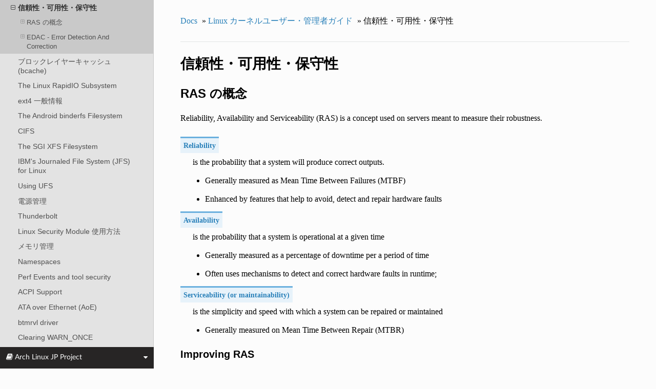

--- FILE ---
content_type: text/html
request_url: http://doc.kusakata.com/admin-guide/ras.html
body_size: 23783
content:


<!DOCTYPE html>
<!--[if IE 8]><html class="no-js lt-ie9" lang="ja" > <![endif]-->
<!--[if gt IE 8]><!--> <html class="no-js" lang="ja" > <!--<![endif]-->
<head>
  <meta charset="utf-8">
  
  <meta name="viewport" content="width=device-width, initial-scale=1.0">
  
  <title>信頼性・可用性・保守性 &mdash; Arch Linux カーネルドキュメント</title>
  

  
  
    <link rel="shortcut icon" href="../_static/favicon.png"/>
  
  
  

  
  <script type="text/javascript" src="../_static/js/modernizr.min.js"></script>
  
    
      <script type="text/javascript" id="documentation_options" data-url_root="../" src="../_static/documentation_options.js"></script>
        <script type="text/javascript" src="../_static/jquery.js"></script>
        <script type="text/javascript" src="../_static/underscore.js"></script>
        <script type="text/javascript" src="../_static/doctools.js"></script>
        <script type="text/javascript" src="../_static/language_data.js"></script>
        <script type="text/javascript" src="../_static/translations.js"></script>
    
    <script type="text/javascript" src="../_static/js/theme.js"></script>

    
    <link rel="search" type="application/opensearchdescription+xml"
          title="Arch Linux カーネルドキュメント 内を検索"
          href="../_static/opensearch.xml"/>

  
  <link rel="stylesheet" href="../_static/css/theme.css" type="text/css" />
  <link rel="stylesheet" href="../_static/pygments.css" type="text/css" />
  <link rel="stylesheet" href="../_static/theme_overrides.css" type="text/css" />
  <link rel="stylesheet" href="../_static/arch_overrides.css" type="text/css" />
    <link rel="index" title="索引" href="../genindex.html" />
    <link rel="search" title="検索" href="../search.html" />
    <link rel="next" title="ブロックレイヤーキャッシュ (bcache)" href="bcache.html" />
    <link rel="prev" title="Linux の Java(tm) バイナリのカーネルサポート v1.03" href="java.html" /> 
</head>

<body class="wy-body-for-nav">

   
  <div class="wy-grid-for-nav">
    
    <nav data-toggle="wy-nav-shift" class="wy-nav-side">
      <div class="wy-side-scroll">
        <div class="wy-side-nav-search" >
          

          
            <a href="../index.html">
          

          
            
            <img src="../_static/archlogo.png" class="logo" alt="Logo"/>
          
          </a>

          
            
            
              <div class="version">
                5.4.0-rc1
              </div>
            
          

          
<div role="search">
  <form id="rtd-search-form" class="wy-form" action="../search.html" method="get">
    <input type="text" name="q" placeholder="Search docs" />
    <input type="hidden" name="check_keywords" value="yes" />
    <input type="hidden" name="area" value="default" />
  </form>
</div>

          
        </div>

        <div class="wy-menu wy-menu-vertical" data-spy="affix" role="navigation" aria-label="main navigation">
          
            
            
              
            
            
              <ul class="current">
<li class="toctree-l1 current"><a class="reference internal" href="index.html">Linux カーネルユーザー・管理者ガイド</a><ul class="current">
<li class="toctree-l2"><a class="reference internal" href="README.html">Linux カーネルリリース 5.x &lt;http://kernel.org/&gt;</a></li>
<li class="toctree-l2"><a class="reference internal" href="kernel-parameters.html">カーネルのコマンドラインパラメータ</a></li>
<li class="toctree-l2"><a class="reference internal" href="devices.html">Linux 予約デバイス (4.x+ バージョン)</a></li>
<li class="toctree-l2"><a class="reference internal" href="sysctl/index.html">Documentation for /proc/sys</a></li>
<li class="toctree-l2"><a class="reference internal" href="hw-vuln/index.html">Hardware vulnerabilities</a></li>
<li class="toctree-l2"><a class="reference internal" href="reporting-bugs.html">バグの報告</a></li>
<li class="toctree-l2"><a class="reference internal" href="security-bugs.html">セキュリティバグ</a></li>
<li class="toctree-l2"><a class="reference internal" href="bug-hunting.html">バグ退治</a></li>
<li class="toctree-l2"><a class="reference internal" href="bug-bisect.html">バグの特定</a></li>
<li class="toctree-l2"><a class="reference internal" href="tainted-kernels.html">汚染されたカーネル</a></li>
<li class="toctree-l2"><a class="reference internal" href="ramoops.html">Ramoops oops/panic ロガー</a></li>
<li class="toctree-l2"><a class="reference internal" href="dynamic-debug-howto.html">動的デバッグ</a></li>
<li class="toctree-l2"><a class="reference internal" href="init.html">恐ろしき &quot;No init found.&quot; ブートフリーズメッセージについて</a></li>
<li class="toctree-l2"><a class="reference internal" href="kdump/index.html">Documentation for Kdump - The kexec-based Crash Dumping Solution</a></li>
<li class="toctree-l2"><a class="reference internal" href="perf/index.html">Performance monitor support</a></li>
<li class="toctree-l2"><a class="reference internal" href="sysfs-rules.html">sysfs の情報にアクセスするときの規則</a></li>
<li class="toctree-l2"><a class="reference internal" href="initrd.html">初期 RAM ディスク (initrd) を使用する</a></li>
<li class="toctree-l2"><a class="reference internal" href="cgroup-v2.html">Control Group v2</a></li>
<li class="toctree-l2"><a class="reference internal" href="cgroup-v1/index.html">Control Groups version 1</a></li>
<li class="toctree-l2"><a class="reference internal" href="serial-console.html">Linux シリアルコンソール</a></li>
<li class="toctree-l2"><a class="reference internal" href="braille-console.html">Linux 点字コンソール</a></li>
<li class="toctree-l2"><a class="reference internal" href="parport.html">Parport</a></li>
<li class="toctree-l2"><a class="reference internal" href="md.html">RAID アレイ</a></li>
<li class="toctree-l2"><a class="reference internal" href="module-signing.html">カーネルモジュール署名ファシリティ</a></li>
<li class="toctree-l2"><a class="reference internal" href="rapidio.html">RapidIO サブシステムガイド</a></li>
<li class="toctree-l2"><a class="reference internal" href="sysrq.html">Linux Magic System Request キーハック</a></li>
<li class="toctree-l2"><a class="reference internal" href="unicode.html">Unicode のサポート</a></li>
<li class="toctree-l2"><a class="reference internal" href="vga-softcursor.html">VGA のソフトウェアカーソル</a></li>
<li class="toctree-l2"><a class="reference internal" href="binfmt-misc.html">様々な (あなたのお好きな) バイナリフォーマットのカーネルサポート v1.1</a></li>
<li class="toctree-l2"><a class="reference internal" href="mono.html">Linux の Mono(tm) バイナリのカーネルサポート</a></li>
<li class="toctree-l2"><a class="reference internal" href="java.html">Linux の Java(tm) バイナリのカーネルサポート v1.03</a></li>
<li class="toctree-l2 current"><a class="current reference internal" href="#">信頼性・可用性・保守性</a><ul>
<li class="toctree-l3"><a class="reference internal" href="#ras">RAS の概念</a><ul>
<li class="toctree-l4"><a class="reference internal" href="#improving-ras">Improving RAS</a></li>
<li class="toctree-l4"><a class="reference internal" href="#types-of-errors">Types of errors</a></li>
<li class="toctree-l4"><a class="reference internal" href="#identifying-a-bad-hardware-component">Identifying a bad hardware component</a></li>
<li class="toctree-l4"><a class="reference internal" href="#ecc-memory">ECC memory</a></li>
</ul>
</li>
<li class="toctree-l3"><a class="reference internal" href="#edac-error-detection-and-correction">EDAC - Error Detection And Correction</a><ul>
<li class="toctree-l4"><a class="reference internal" href="#purpose">Purpose</a></li>
<li class="toctree-l4"><a class="reference internal" href="#memory">Memory</a></li>
<li class="toctree-l4"><a class="reference internal" href="#other-hardware-elements">Other hardware elements</a></li>
<li class="toctree-l4"><a class="reference internal" href="#pci-bus-scanning">PCI bus scanning</a></li>
<li class="toctree-l4"><a class="reference internal" href="#versioning">Versioning</a></li>
<li class="toctree-l4"><a class="reference internal" href="#loading">Loading</a></li>
<li class="toctree-l4"><a class="reference internal" href="#sysfs-interface">Sysfs interface</a></li>
<li class="toctree-l4"><a class="reference internal" href="#memory-controller-mc-model">Memory Controller (mc) Model</a></li>
<li class="toctree-l4"><a class="reference internal" href="#mcx-directories"><code class="docutils literal notranslate"><span class="pre">mcX</span></code> directories</a></li>
<li class="toctree-l4"><a class="reference internal" href="#dimmx-or-rankx-directories"><code class="docutils literal notranslate"><span class="pre">dimmX</span></code> or <code class="docutils literal notranslate"><span class="pre">rankX</span></code> directories</a></li>
<li class="toctree-l4"><a class="reference internal" href="#csrowx-directories"><code class="docutils literal notranslate"><span class="pre">csrowX</span></code> directories</a></li>
<li class="toctree-l4"><a class="reference internal" href="#system-logging">System Logging</a></li>
<li class="toctree-l4"><a class="reference internal" href="#pci-bus-parity-detection">PCI Bus Parity Detection</a></li>
<li class="toctree-l4"><a class="reference internal" href="#sysfs-configuration">Sysfs configuration</a></li>
<li class="toctree-l4"><a class="reference internal" href="#module-parameters">Module parameters</a></li>
<li class="toctree-l4"><a class="reference internal" href="#edac-device-type">EDAC device type</a></li>
<li class="toctree-l4"><a class="reference internal" href="#instances">Instances</a></li>
<li class="toctree-l4"><a class="reference internal" href="#blocks">Blocks</a></li>
<li class="toctree-l4"><a class="reference internal" href="#usage-of-edac-apis-on-nehalem-and-newer-intel-cpus">Usage of EDAC APIs on Nehalem and newer Intel CPUs</a></li>
<li class="toctree-l4"><a class="reference internal" href="#reference-documents-used-on-amd64-edac">Reference documents used on <code class="docutils literal notranslate"><span class="pre">amd64_edac</span></code></a></li>
</ul>
</li>
</ul>
</li>
<li class="toctree-l2"><a class="reference internal" href="bcache.html">ブロックレイヤーキャッシュ (bcache)</a></li>
<li class="toctree-l2"><a class="reference internal" href="blockdev/index.html">The Linux RapidIO Subsystem</a></li>
<li class="toctree-l2"><a class="reference internal" href="ext4.html">ext4 一般情報</a></li>
<li class="toctree-l2"><a class="reference internal" href="binderfs.html">The Android binderfs Filesystem</a></li>
<li class="toctree-l2"><a class="reference internal" href="cifs/index.html">CIFS</a></li>
<li class="toctree-l2"><a class="reference internal" href="xfs.html">The SGI XFS Filesystem</a></li>
<li class="toctree-l2"><a class="reference internal" href="jfs.html">IBM's Journaled File System (JFS) for Linux</a></li>
<li class="toctree-l2"><a class="reference internal" href="ufs.html">Using UFS</a></li>
<li class="toctree-l2"><a class="reference internal" href="pm/index.html">電源管理</a></li>
<li class="toctree-l2"><a class="reference internal" href="thunderbolt.html">Thunderbolt</a></li>
<li class="toctree-l2"><a class="reference internal" href="LSM/index.html">Linux Security Module 使用方法</a></li>
<li class="toctree-l2"><a class="reference internal" href="mm/index.html">メモリ管理</a></li>
<li class="toctree-l2"><a class="reference internal" href="namespaces/index.html">Namespaces</a></li>
<li class="toctree-l2"><a class="reference internal" href="perf-security.html">Perf Events and tool security</a></li>
<li class="toctree-l2"><a class="reference internal" href="acpi/index.html">ACPI Support</a></li>
<li class="toctree-l2"><a class="reference internal" href="aoe/index.html">ATA over Ethernet (AoE)</a></li>
<li class="toctree-l2"><a class="reference internal" href="btmrvl.html">btmrvl driver</a></li>
<li class="toctree-l2"><a class="reference internal" href="clearing-warn-once.html">Clearing WARN_ONCE</a></li>
<li class="toctree-l2"><a class="reference internal" href="cpu-load.html">CPU load</a></li>
<li class="toctree-l2"><a class="reference internal" href="cputopology.html">How CPU topology info is exported via sysfs</a></li>
<li class="toctree-l2"><a class="reference internal" href="device-mapper/index.html">Device Mapper</a></li>
<li class="toctree-l2"><a class="reference internal" href="efi-stub.html">The EFI Boot Stub</a></li>
<li class="toctree-l2"><a class="reference internal" href="gpio/index.html">gpio</a></li>
<li class="toctree-l2"><a class="reference internal" href="highuid.html">Notes on the change from 16-bit UIDs to 32-bit UIDs</a></li>
<li class="toctree-l2"><a class="reference internal" href="hw_random.html">Linux support for random number generator in i8xx chipsets</a></li>
<li class="toctree-l2"><a class="reference internal" href="iostats.html">I/O statistics fields</a></li>
<li class="toctree-l2"><a class="reference internal" href="kernel-per-CPU-kthreads.html">Reducing OS jitter due to per-cpu kthreads</a></li>
<li class="toctree-l2"><a class="reference internal" href="laptops/index.html">Laptop Drivers</a></li>
<li class="toctree-l2"><a class="reference internal" href="auxdisplay/index.html">Auxiliary Display Support</a></li>
<li class="toctree-l2"><a class="reference internal" href="lcd-panel-cgram.html">Parallel port LCD/Keypad Panel support</a></li>
<li class="toctree-l2"><a class="reference internal" href="ldm.html">LDM - Logical Disk Manager (Dynamic Disks)</a></li>
<li class="toctree-l2"><a class="reference internal" href="lockup-watchdogs.html">Softlockup detector and hardlockup detector (aka nmi_watchdog)</a></li>
<li class="toctree-l2"><a class="reference internal" href="numastat.html">Numa policy hit/miss statistics</a></li>
<li class="toctree-l2"><a class="reference internal" href="pnp.html">Linux Plug and Play Documentation</a></li>
<li class="toctree-l2"><a class="reference internal" href="rtc.html">Real Time Clock (RTC) Drivers for Linux</a></li>
<li class="toctree-l2"><a class="reference internal" href="svga.html">Video Mode Selection Support 2.13</a></li>
<li class="toctree-l2"><a class="reference internal" href="wimax/index.html">WiMAX subsystem</a></li>
<li class="toctree-l2"><a class="reference internal" href="video-output.html">Video Output Switcher Control</a></li>
</ul>
</li>
<li class="toctree-l1"><a class="reference internal" href="../kbuild/index.html">カーネルビルドシステム</a></li>
</ul>
<ul>
<li class="toctree-l1"><a class="reference internal" href="../firmware-guide/index.html">Linux カーネルファームウェアガイド</a></li>
</ul>
<ul>
<li class="toctree-l1"><a class="reference internal" href="../userspace-api/index.html">Linux カーネルユーザー空間 API ガイド</a></li>
<li class="toctree-l1"><a class="reference internal" href="../ioctl/index.html">IOCTL</a></li>
</ul>
<ul>
<li class="toctree-l1"><a class="reference internal" href="../process/index.html">カーネル開発コミュニティとの共同作業</a></li>
<li class="toctree-l1"><a class="reference internal" href="../dev-tools/index.html">カーネルの開発ツール</a></li>
<li class="toctree-l1"><a class="reference internal" href="../doc-guide/index.html">カーネルドキュメントの書き方</a></li>
<li class="toctree-l1"><a class="reference internal" href="../kernel-hacking/index.html">カーネルハックガイド</a></li>
<li class="toctree-l1"><a class="reference internal" href="../trace/index.html">Linux のトレース技術</a></li>
<li class="toctree-l1"><a class="reference internal" href="../maintainer/index.html">カーネルメンテナハンドブック</a></li>
<li class="toctree-l1"><a class="reference internal" href="../fault-injection/index.html">フォールトインジェクション</a></li>
<li class="toctree-l1"><a class="reference internal" href="../livepatch/index.html">カーネルライブパッチ</a></li>
</ul>
<ul>
<li class="toctree-l1"><a class="reference internal" href="../driver-api/index.html">Linux ドライバー実装者の API ガイド</a></li>
<li class="toctree-l1"><a class="reference internal" href="../core-api/index.html">コア API ドキュメント</a></li>
<li class="toctree-l1"><a class="reference internal" href="../locking/index.html">ロック</a></li>
<li class="toctree-l1"><a class="reference internal" href="../accounting/index.html">Accounting</a></li>
<li class="toctree-l1"><a class="reference internal" href="../block/index.html">Block</a></li>
<li class="toctree-l1"><a class="reference internal" href="../cdrom/index.html">cdrom</a></li>
<li class="toctree-l1"><a class="reference internal" href="../ide/index.html">Integrated Drive Electronics (IDE)</a></li>
<li class="toctree-l1"><a class="reference internal" href="../fb/index.html">Frame Buffer</a></li>
<li class="toctree-l1"><a class="reference internal" href="../fpga/index.html">fpga</a></li>
<li class="toctree-l1"><a class="reference internal" href="../hid/index.html">Human Interface Devices (HID)</a></li>
<li class="toctree-l1"><a class="reference internal" href="../i2c/index.html">I2C/SMBus サブシステム</a></li>
<li class="toctree-l1"><a class="reference internal" href="../iio/index.html">Industrial I/O</a></li>
<li class="toctree-l1"><a class="reference internal" href="../isdn/index.html">ISDN</a></li>
<li class="toctree-l1"><a class="reference internal" href="../infiniband/index.html">InfiniBand</a></li>
<li class="toctree-l1"><a class="reference internal" href="../leds/index.html">LEDs</a></li>
<li class="toctree-l1"><a class="reference internal" href="../media/index.html">Linux メディアサブシステムドキュメント</a></li>
<li class="toctree-l1"><a class="reference internal" href="../netlabel/index.html">NetLabel</a></li>
<li class="toctree-l1"><a class="reference internal" href="../networking/index.html">Linux ネットワークドキュメント</a></li>
<li class="toctree-l1"><a class="reference internal" href="../pcmcia/index.html">pcmcia</a></li>
<li class="toctree-l1"><a class="reference internal" href="../power/index.html">電源管理</a></li>
<li class="toctree-l1"><a class="reference internal" href="../target/index.html">TCM Virtual Device</a></li>
<li class="toctree-l1"><a class="reference internal" href="../timers/index.html">タイマー</a></li>
<li class="toctree-l1"><a class="reference internal" href="../spi/index.html">Serial Peripheral Interface (SPI)</a></li>
<li class="toctree-l1"><a class="reference internal" href="../w1/index.html">1-Wire サブシステム</a></li>
<li class="toctree-l1"><a class="reference internal" href="../watchdog/index.html">Linux Watchdog Support</a></li>
<li class="toctree-l1"><a class="reference internal" href="../virt/index.html">Linux 仮想化サポート</a></li>
<li class="toctree-l1"><a class="reference internal" href="../input/index.html">Linux Input ドキュメント</a></li>
<li class="toctree-l1"><a class="reference internal" href="../hwmon/index.html">Linux Hardware Monitoring</a></li>
<li class="toctree-l1"><a class="reference internal" href="../gpu/index.html">Linux GPU ドライバー開発者ガイド</a></li>
<li class="toctree-l1"><a class="reference internal" href="../security/index.html">セキュリティドキュメント</a></li>
<li class="toctree-l1"><a class="reference internal" href="../sound/index.html">Linux サウンドサブシステムドキュメント</a></li>
<li class="toctree-l1"><a class="reference internal" href="../crypto/index.html">Linux カーネル Crypto API</a></li>
<li class="toctree-l1"><a class="reference internal" href="../filesystems/index.html">Linux ファイルシステム API</a></li>
<li class="toctree-l1"><a class="reference internal" href="../vm/index.html">Linux メモリ管理ドキュメント</a></li>
<li class="toctree-l1"><a class="reference internal" href="../bpf/index.html">BPF ドキュメント</a></li>
<li class="toctree-l1"><a class="reference internal" href="../usb/index.html">USB サポート</a></li>
<li class="toctree-l1"><a class="reference internal" href="../PCI/index.html">Linux PCI Bus Subsystem</a></li>
<li class="toctree-l1"><a class="reference internal" href="../misc-devices/index.html">Assorted Miscellaneous Devices Documentation</a></li>
<li class="toctree-l1"><a class="reference internal" href="../mic/index.html">Intel Many Integrated Core (MIC) architecture</a></li>
<li class="toctree-l1"><a class="reference internal" href="../scheduler/index.html">Linux スケジューラ</a></li>
</ul>
<ul>
<li class="toctree-l1"><a class="reference internal" href="../arm/index.html">ARM アーキテクチャ</a></li>
<li class="toctree-l1"><a class="reference internal" href="../arm64/index.html">ARM64 アーキテクチャ</a></li>
<li class="toctree-l1"><a class="reference internal" href="../ia64/index.html">IA-64 アーキテクチャ</a></li>
<li class="toctree-l1"><a class="reference internal" href="../m68k/index.html">m68k アーキテクチャ</a></li>
<li class="toctree-l1"><a class="reference internal" href="../mips/index.html">MIPS 固有のドキュメント</a></li>
<li class="toctree-l1"><a class="reference internal" href="../nios2/nios2.html">Linux on the Nios II architecture</a></li>
<li class="toctree-l1"><a class="reference internal" href="../openrisc/index.html">OpenRISC アーキテクチャ</a></li>
<li class="toctree-l1"><a class="reference internal" href="../parisc/index.html">PA-RISC アーキテクチャ</a></li>
<li class="toctree-l1"><a class="reference internal" href="../powerpc/index.html">powerpc</a></li>
<li class="toctree-l1"><a class="reference internal" href="../riscv/index.html">RISC-V アーキテクチャ</a></li>
<li class="toctree-l1"><a class="reference internal" href="../s390/index.html">s390 アーキテクチャ</a></li>
<li class="toctree-l1"><a class="reference internal" href="../sh/index.html">SuperH インターフェイスガイド</a></li>
<li class="toctree-l1"><a class="reference internal" href="../sparc/index.html">Sparc Architecture</a></li>
<li class="toctree-l1"><a class="reference internal" href="../x86/index.html">x86-specific Documentation</a></li>
<li class="toctree-l1"><a class="reference internal" href="../xtensa/index.html">Xtensa アーキテクチャ</a></li>
</ul>
<ul>
<li class="toctree-l1"><a class="reference internal" href="../filesystems/ext4/index.html">ext4 のデータ構造とアルゴリズム</a></li>
</ul>

            
          
        </div>
      </div>
    </nav>

    <section data-toggle="wy-nav-shift" class="wy-nav-content-wrap">

      
      <nav class="wy-nav-top" aria-label="top navigation">
        
          <i data-toggle="wy-nav-top" class="fa fa-bars"></i>
          <a href="../index.html">Arch Linux カーネルドキュメント</a>
        
      </nav>


      <div class="wy-nav-content">
        
        <div class="rst-content">
        
          















<div role="navigation" aria-label="breadcrumbs navigation">

  <ul class="wy-breadcrumbs">
    
      <li><a href="../index.html">Docs</a> &raquo;</li>
        
          <li><a href="index.html">Linux カーネルユーザー・管理者ガイド</a> &raquo;</li>
        
      <li>信頼性・可用性・保守性</li>
    
    
      <li class="wy-breadcrumbs-aside">
        
            
        
      </li>
    
  </ul>

  
  <hr/>
</div>
          <div role="main" class="document" itemscope="itemscope" itemtype="http://schema.org/Article">
           <div itemprop="articleBody">
            
  <div class="section" id="id1">
<h1>信頼性・可用性・保守性<a class="headerlink" href="#id1" title="このヘッドラインへのパーマリンク">¶</a></h1>
<div class="section" id="ras">
<h2>RAS の概念<a class="headerlink" href="#ras" title="このヘッドラインへのパーマリンク">¶</a></h2>
<p>Reliability, Availability and Serviceability (RAS) is a concept used on
servers meant to measure their robustness.</p>
<dl class="simple">
<dt>Reliability</dt><dd><p>is the probability that a system will produce correct outputs.</p>
<ul class="simple">
<li><p>Generally measured as Mean Time Between Failures (MTBF)</p></li>
<li><p>Enhanced by features that help to avoid, detect and repair hardware faults</p></li>
</ul>
</dd>
<dt>Availability</dt><dd><p>is the probability that a system is operational at a given time</p>
<ul class="simple">
<li><p>Generally measured as a percentage of downtime per a period of time</p></li>
<li><p>Often uses mechanisms to detect and correct hardware faults in
runtime;</p></li>
</ul>
</dd>
<dt>Serviceability (or maintainability)</dt><dd><p>is the simplicity and speed with which a system can be repaired or
maintained</p>
<ul class="simple">
<li><p>Generally measured on Mean Time Between Repair (MTBR)</p></li>
</ul>
</dd>
</dl>
<div class="section" id="improving-ras">
<h3>Improving RAS<a class="headerlink" href="#improving-ras" title="このヘッドラインへのパーマリンク">¶</a></h3>
<p>In order to reduce systems downtime, a system should be capable of detecting
hardware errors, and, when possible correcting them in runtime. It should
also provide mechanisms to detect hardware degradation, in order to warn
the system administrator to take the action of replacing a component before
it causes data loss or system downtime.</p>
<p>Among the monitoring measures, the most usual ones include:</p>
<ul class="simple">
<li><p>CPU – detect errors at instruction execution and at L1/L2/L3 caches;</p></li>
<li><p>Memory – add error correction logic (ECC) to detect and correct errors;</p></li>
<li><p>I/O – add CRC checksums for transferred data;</p></li>
<li><p>Storage – RAID, journal file systems, checksums,
Self-Monitoring, Analysis and Reporting Technology (SMART).</p></li>
</ul>
<p>By monitoring the number of occurrences of error detections, it is possible
to identify if the probability of hardware errors is increasing, and, on such
case, do a preventive maintenance to replace a degraded component while
those errors are correctable.</p>
</div>
<div class="section" id="types-of-errors">
<h3>Types of errors<a class="headerlink" href="#types-of-errors" title="このヘッドラインへのパーマリンク">¶</a></h3>
<p>Most mechanisms used on modern systems use technologies like Hamming
Codes that allow error correction when the number of errors on a bit packet
is below a threshold. If the number of errors is above, those mechanisms
can indicate with a high degree of confidence that an error happened, but
they can't correct.</p>
<p>Also, sometimes an error occur on a component that it is not used. For
example, a part of the memory that it is not currently allocated.</p>
<p>That defines some categories of errors:</p>
<ul>
<li><p><strong>Correctable Error (CE)</strong> - the error detection mechanism detected and
corrected the error. Such errors are usually not fatal, although some
Kernel mechanisms allow the system administrator to consider them as fatal.</p></li>
<li><p><strong>Uncorrected Error (UE)</strong> - the amount of errors happened above the error
correction threshold, and the system was unable to auto-correct.</p></li>
<li><p><strong>Fatal Error</strong> - when an UE error happens on a critical component of the
system (for example, a piece of the Kernel got corrupted by an UE), the
only reliable way to avoid data corruption is to hang or reboot the machine.</p></li>
<li><p><strong>Non-fatal Error</strong> - when an UE error happens on an unused component,
like a CPU in power down state or an unused memory bank, the system may
still run, eventually replacing the affected hardware by a hot spare,
if available.</p>
<p>Also, when an error happens on a userspace process, it is also possible to
kill such process and let userspace restart it.</p>
</li>
</ul>
<p>The mechanism for handling non-fatal errors is usually complex and may
require the help of some userspace application, in order to apply the
policy desired by the system administrator.</p>
</div>
<div class="section" id="identifying-a-bad-hardware-component">
<h3>Identifying a bad hardware component<a class="headerlink" href="#identifying-a-bad-hardware-component" title="このヘッドラインへのパーマリンク">¶</a></h3>
<p>Just detecting a hardware flaw is usually not enough, as the system needs
to pinpoint to the minimal replaceable unit (MRU) that should be exchanged
to make the hardware reliable again.</p>
<p>So, it requires not only error logging facilities, but also mechanisms that
will translate the error message to the silkscreen or component label for
the MRU.</p>
<p>Typically, it is very complex for memory, as modern CPUs interlace memory
from different memory modules, in order to provide a better performance. The
DMI BIOS usually have a list of memory module labels, with can be obtained
using the <code class="docutils literal notranslate"><span class="pre">dmidecode</span></code> tool. For example, on a desktop machine, it shows:</p>
<div class="highlight-none notranslate"><div class="highlight"><pre><span></span>Memory Device
        Total Width: 64 bits
        Data Width: 64 bits
        Size: 16384 MB
        Form Factor: SODIMM
        Set: None
        Locator: ChannelA-DIMM0
        Bank Locator: BANK 0
        Type: DDR4
        Type Detail: Synchronous
        Speed: 2133 MHz
        Rank: 2
        Configured Clock Speed: 2133 MHz
</pre></div>
</div>
<p>On the above example, a DDR4 SO-DIMM memory module is located at the
system's memory labeled as &quot;BANK 0&quot;, as given by the <em>bank locator</em> field.
Please notice that, on such system, the <em>total width</em> is equal to the
<em>data width</em>. It means that such memory module doesn't have error
detection/correction mechanisms.</p>
<p>Unfortunately, not all systems use the same field to specify the memory
bank. On this example, from an older server, <code class="docutils literal notranslate"><span class="pre">dmidecode</span></code> shows:</p>
<div class="highlight-none notranslate"><div class="highlight"><pre><span></span>Memory Device
        Array Handle: 0x1000
        Error Information Handle: Not Provided
        Total Width: 72 bits
        Data Width: 64 bits
        Size: 8192 MB
        Form Factor: DIMM
        Set: 1
        Locator: DIMM_A1
        Bank Locator: Not Specified
        Type: DDR3
        Type Detail: Synchronous Registered (Buffered)
        Speed: 1600 MHz
        Rank: 2
        Configured Clock Speed: 1600 MHz
</pre></div>
</div>
<p>There, the DDR3 RDIMM memory module is located at the system's memory labeled
as &quot;DIMM_A1&quot;, as given by the <em>locator</em> field. Please notice that this
memory module has 64 bits of <em>data width</em> and 72 bits of <em>total width</em>. So,
it has 8 extra bits to be used by error detection and correction mechanisms.
Such kind of memory is called Error-correcting code memory (ECC memory).</p>
<p>To make things even worse, it is not uncommon that systems with different
labels on their system's board to use exactly the same BIOS, meaning that
the labels provided by the BIOS won't match the real ones.</p>
</div>
<div class="section" id="ecc-memory">
<h3>ECC memory<a class="headerlink" href="#ecc-memory" title="このヘッドラインへのパーマリンク">¶</a></h3>
<p>As mentioned on the previous section, ECC memory has extra bits to be
used for error correction. So, on 64 bit systems, a memory module
has 64 bits of <em>data width</em>, and 74 bits of <em>total width</em>. So, there are
8 bits extra bits to be used for the error detection and correction
mechanisms. Those extra bits are called <em>syndrome</em><a class="footnote-reference brackets" href="#f1" id="id2">1</a><a class="footnote-reference brackets" href="#f2" id="id3">2</a>.</p>
<p>So, when the cpu requests the memory controller to write a word with
<em>data width</em>, the memory controller calculates the <em>syndrome</em> in real time,
using Hamming code, or some other error correction code, like SECDED+,
producing a code with <em>total width</em> size. Such code is then written
on the memory modules.</p>
<p>At read, the <em>total width</em> bits code is converted back, using the same
ECC code used on write, producing a word with <em>data width</em> and a <em>syndrome</em>.
The word with <em>data width</em> is sent to the CPU, even when errors happen.</p>
<p>The memory controller also looks at the <em>syndrome</em> in order to check if
there was an error, and if the ECC code was able to fix such error.
If the error was corrected, a Corrected Error (CE) happened. If not, an
Uncorrected Error (UE) happened.</p>
<p>The information about the CE/UE errors is stored on some special registers
at the memory controller and can be accessed by reading such registers,
either by BIOS, by some special CPUs or by Linux EDAC driver. On x86 64
bit CPUs, such errors can also be retrieved via the Machine Check
Architecture (MCA)<a class="footnote-reference brackets" href="#f3" id="id4">3</a>.</p>
<dl class="footnote brackets">
<dt class="label" id="f1"><span class="brackets"><a class="fn-backref" href="#id2">1</a></span></dt>
<dd><p>Please notice that several memory controllers allow operation on a
mode called &quot;Lock-Step&quot;, where it groups two memory modules together,
doing 128-bit reads/writes. That gives 16 bits for error correction, with
significantly improves the error correction mechanism, at the expense
that, when an error happens, there's no way to know what memory module is
to blame. So, it has to blame both memory modules.</p>
</dd>
<dt class="label" id="f2"><span class="brackets"><a class="fn-backref" href="#id3">2</a></span></dt>
<dd><p>Some memory controllers also allow using memory in mirror mode.
On such mode, the same data is written to two memory modules. At read,
the system checks both memory modules, in order to check if both provide
identical data. On such configuration, when an error happens, there's no
way to know what memory module is to blame. So, it has to blame both
memory modules (or 4 memory modules, if the system is also on Lock-step
mode).</p>
</dd>
<dt class="label" id="f3"><span class="brackets"><a class="fn-backref" href="#id4">3</a></span></dt>
<dd><p>For more details about the Machine Check Architecture (MCA),
please read Documentation/x86/x86_64/machinecheck.rst at the Kernel tree.</p>
</dd>
</dl>
</div>
</div>
<div class="section" id="edac-error-detection-and-correction">
<h2>EDAC - Error Detection And Correction<a class="headerlink" href="#edac-error-detection-and-correction" title="このヘッドラインへのパーマリンク">¶</a></h2>
<div class="admonition note">
<p class="admonition-title">注釈</p>
<p>&quot;bluesmoke&quot; was the name for this device driver subsystem when it
was &quot;out-of-tree&quot; and maintained at <a class="reference external" href="http://bluesmoke.sourceforge.net">http://bluesmoke.sourceforge.net</a>.
That site is mostly archaic now and can be used only for historical
purposes.</p>
<p>When the subsystem was pushed upstream for the first time, on
Kernel 2.6.16, for the first time, it was renamed to <code class="docutils literal notranslate"><span class="pre">EDAC</span></code>.</p>
</div>
<div class="section" id="purpose">
<h3>Purpose<a class="headerlink" href="#purpose" title="このヘッドラインへのパーマリンク">¶</a></h3>
<p>The <code class="docutils literal notranslate"><span class="pre">edac</span></code> kernel module's goal is to detect and report hardware errors
that occur within the computer system running under linux.</p>
</div>
<div class="section" id="memory">
<h3>Memory<a class="headerlink" href="#memory" title="このヘッドラインへのパーマリンク">¶</a></h3>
<p>Memory Correctable Errors (CE) and Uncorrectable Errors (UE) are the
primary errors being harvested. These types of errors are harvested by
the <code class="docutils literal notranslate"><span class="pre">edac_mc</span></code> device.</p>
<p>Detecting CE events, then harvesting those events and reporting them,
<strong>can</strong> but must not necessarily be a predictor of future UE events. With
CE events only, the system can and will continue to operate as no data
has been damaged yet.</p>
<p>However, preventive maintenance and proactive part replacement of memory
modules exhibiting CEs can reduce the likelihood of the dreaded UE events
and system panics.</p>
</div>
<div class="section" id="other-hardware-elements">
<h3>Other hardware elements<a class="headerlink" href="#other-hardware-elements" title="このヘッドラインへのパーマリンク">¶</a></h3>
<p>A new feature for EDAC, the <code class="docutils literal notranslate"><span class="pre">edac_device</span></code> class of device, was added in
the 2.6.23 version of the kernel.</p>
<p>This new device type allows for non-memory type of ECC hardware detectors
to have their states harvested and presented to userspace via the sysfs
interface.</p>
<p>Some architectures have ECC detectors for L1, L2 and L3 caches,
along with DMA engines, fabric switches, main data path switches,
interconnections, and various other hardware data paths. If the hardware
reports it, then a edac_device device probably can be constructed to
harvest and present that to userspace.</p>
</div>
<div class="section" id="pci-bus-scanning">
<h3>PCI bus scanning<a class="headerlink" href="#pci-bus-scanning" title="このヘッドラインへのパーマリンク">¶</a></h3>
<p>In addition, PCI devices are scanned for PCI Bus Parity and SERR Errors
in order to determine if errors are occurring during data transfers.</p>
<p>The presence of PCI Parity errors must be examined with a grain of salt.
There are several add-in adapters that do <strong>not</strong> follow the PCI specification
with regards to Parity generation and reporting. The specification says
the vendor should tie the parity status bits to 0 if they do not intend
to generate parity.  Some vendors do not do this, and thus the parity bit
can &quot;float&quot; giving false positives.</p>
<p>There is a PCI device attribute located in sysfs that is checked by
the EDAC PCI scanning code. If that attribute is set, PCI parity/error
scanning is skipped for that device. The attribute is:</p>
<div class="highlight-none notranslate"><div class="highlight"><pre><span></span>broken_parity_status
</pre></div>
</div>
<p>and is located in <code class="docutils literal notranslate"><span class="pre">/sys/devices/pci&lt;XXX&gt;/0000:XX:YY.Z</span></code> directories for
PCI devices.</p>
</div>
<div class="section" id="versioning">
<h3>Versioning<a class="headerlink" href="#versioning" title="このヘッドラインへのパーマリンク">¶</a></h3>
<p>EDAC is composed of a &quot;core&quot; module (<code class="docutils literal notranslate"><span class="pre">edac_core.ko</span></code>) and several Memory
Controller (MC) driver modules. On a given system, the CORE is loaded
and one MC driver will be loaded. Both the CORE and the MC driver (or
<code class="docutils literal notranslate"><span class="pre">edac_device</span></code> driver) have individual versions that reflect current
release level of their respective modules.</p>
<p>Thus, to &quot;report&quot; on what version a system is running, one must report
both the CORE's and the MC driver's versions.</p>
</div>
<div class="section" id="loading">
<h3>Loading<a class="headerlink" href="#loading" title="このヘッドラインへのパーマリンク">¶</a></h3>
<p>If <code class="docutils literal notranslate"><span class="pre">edac</span></code> was statically linked with the kernel then no loading
is necessary. If <code class="docutils literal notranslate"><span class="pre">edac</span></code> was built as modules then simply modprobe
the <code class="docutils literal notranslate"><span class="pre">edac</span></code> pieces that you need. You should be able to modprobe
hardware-specific modules and have the dependencies load the necessary
core modules.</p>
<p>Example:</p>
<div class="highlight-none notranslate"><div class="highlight"><pre><span></span>$ modprobe amd76x_edac
</pre></div>
</div>
<p>loads both the <code class="docutils literal notranslate"><span class="pre">amd76x_edac.ko</span></code> memory controller module and the
<code class="docutils literal notranslate"><span class="pre">edac_mc.ko</span></code> core module.</p>
</div>
<div class="section" id="sysfs-interface">
<h3>Sysfs interface<a class="headerlink" href="#sysfs-interface" title="このヘッドラインへのパーマリンク">¶</a></h3>
<p>EDAC presents a <code class="docutils literal notranslate"><span class="pre">sysfs</span></code> interface for control and reporting purposes. It
lives in the /sys/devices/system/edac directory.</p>
<p>Within this directory there currently reside 2 components:</p>
<blockquote>
<div><table class="docutils align-default">
<colgroup>
<col style="width: 19%" />
<col style="width: 81%" />
</colgroup>
<tbody>
<tr class="row-odd"><td><p>mc</p></td>
<td><p>memory controller(s) system</p></td>
</tr>
<tr class="row-even"><td><p>pci</p></td>
<td><p>PCI control and status system</p></td>
</tr>
</tbody>
</table>
</div></blockquote>
</div>
<div class="section" id="memory-controller-mc-model">
<h3>Memory Controller (mc) Model<a class="headerlink" href="#memory-controller-mc-model" title="このヘッドラインへのパーマリンク">¶</a></h3>
<p>Each <code class="docutils literal notranslate"><span class="pre">mc</span></code> device controls a set of memory modules <a class="footnote-reference brackets" href="#f4" id="id5">4</a>. These modules
are laid out in a Chip-Select Row (<code class="docutils literal notranslate"><span class="pre">csrowX</span></code>) and Channel table (<code class="docutils literal notranslate"><span class="pre">chX</span></code>).
There can be multiple csrows and multiple channels.</p>
<dl class="footnote brackets">
<dt class="label" id="f4"><span class="brackets"><a class="fn-backref" href="#id5">4</a></span></dt>
<dd><p>Nowadays, the term DIMM (Dual In-line Memory Module) is widely
used to refer to a memory module, although there are other memory
packaging alternatives, like SO-DIMM, SIMM, etc. Along this document,
and inside the EDAC system, the term &quot;dimm&quot; is used for all memory
modules, even when they use a different kind of packaging.</p>
</dd>
</dl>
<p>Memory controllers allow for several csrows, with 8 csrows being a
typical value. Yet, the actual number of csrows depends on the layout of
a given motherboard, memory controller and memory module characteristics.</p>
<p>Dual channels allow for dual data length (e. g. 128 bits, on 64 bit systems)
data transfers to/from the CPU from/to memory. Some newer chipsets allow
for more than 2 channels, like Fully Buffered DIMMs (FB-DIMMs) memory
controllers. The following example will assume 2 channels:</p>
<blockquote>
<div><table class="docutils align-default">
<colgroup>
<col style="width: 35%" />
<col style="width: 32%" />
<col style="width: 32%" />
</colgroup>
<thead>
<tr class="row-odd"><th class="head"><p>CS Rows</p></th>
<th class="head" colspan="2"><p>Channels</p></th>
</tr>
<tr class="row-even"><th class="head"></th>
<th class="head"><p><code class="docutils literal notranslate"><span class="pre">ch0</span></code></p></th>
<th class="head"><p><code class="docutils literal notranslate"><span class="pre">ch1</span></code></p></th>
</tr>
</thead>
<tbody>
<tr class="row-odd"><td><p><code class="docutils literal notranslate"><span class="pre">csrow0</span></code></p></td>
<td rowspan="2"><p>DIMM_A0</p></td>
<td rowspan="2"><p>DIMM_B0</p></td>
</tr>
<tr class="row-even"><td><p><code class="docutils literal notranslate"><span class="pre">csrow1</span></code></p></td>
</tr>
<tr class="row-odd"><td><p><code class="docutils literal notranslate"><span class="pre">csrow2</span></code></p></td>
<td rowspan="2"><p>DIMM_A1</p></td>
<td rowspan="2"><p>DIMM_B1</p></td>
</tr>
<tr class="row-even"><td><p><code class="docutils literal notranslate"><span class="pre">csrow3</span></code></p></td>
</tr>
</tbody>
</table>
</div></blockquote>
<p>In the above example, there are 4 physical slots on the motherboard
for memory DIMMs:</p>
<blockquote>
<div><table class="docutils align-default">
<colgroup>
<col style="width: 50%" />
<col style="width: 50%" />
</colgroup>
<tbody>
<tr class="row-odd"><td><p>DIMM_A0</p></td>
<td><p>DIMM_B0</p></td>
</tr>
<tr class="row-even"><td><p>DIMM_A1</p></td>
<td><p>DIMM_B1</p></td>
</tr>
</tbody>
</table>
</div></blockquote>
<p>Labels for these slots are usually silk-screened on the motherboard.
Slots labeled <code class="docutils literal notranslate"><span class="pre">A</span></code> are channel 0 in this example. Slots labeled <code class="docutils literal notranslate"><span class="pre">B</span></code> are
channel 1. Notice that there are two csrows possible on a physical DIMM.
These csrows are allocated their csrow assignment based on the slot into
which the memory DIMM is placed. Thus, when 1 DIMM is placed in each
Channel, the csrows cross both DIMMs.</p>
<p>Memory DIMMs come single or dual &quot;ranked&quot;. A rank is a populated csrow.
Thus, 2 single ranked DIMMs, placed in slots DIMM_A0 and DIMM_B0 above
will have just one csrow (csrow0). csrow1 will be empty. On the other
hand, when 2 dual ranked DIMMs are similarly placed, then both csrow0
and csrow1 will be populated. The pattern repeats itself for csrow2 and
csrow3.</p>
<p>The representation of the above is reflected in the directory
tree in EDAC's sysfs interface. Starting in directory
<code class="docutils literal notranslate"><span class="pre">/sys/devices/system/edac/mc</span></code>, each memory controller will be
represented by its own <code class="docutils literal notranslate"><span class="pre">mcX</span></code> directory, where <code class="docutils literal notranslate"><span class="pre">X</span></code> is the
index of the MC:</p>
<div class="highlight-none notranslate"><div class="highlight"><pre><span></span>..../edac/mc/
           |
           |-&gt;mc0
           |-&gt;mc1
           |-&gt;mc2
           ....
</pre></div>
</div>
<p>Under each <code class="docutils literal notranslate"><span class="pre">mcX</span></code> directory each <code class="docutils literal notranslate"><span class="pre">csrowX</span></code> is again represented by a
<code class="docutils literal notranslate"><span class="pre">csrowX</span></code>, where <code class="docutils literal notranslate"><span class="pre">X</span></code> is the csrow index:</p>
<div class="highlight-none notranslate"><div class="highlight"><pre><span></span>.../mc/mc0/
        |
        |-&gt;csrow0
        |-&gt;csrow2
        |-&gt;csrow3
        ....
</pre></div>
</div>
<p>Notice that there is no csrow1, which indicates that csrow0 is composed
of a single ranked DIMMs. This should also apply in both Channels, in
order to have dual-channel mode be operational. Since both csrow2 and
csrow3 are populated, this indicates a dual ranked set of DIMMs for
channels 0 and 1.</p>
<p>Within each of the <code class="docutils literal notranslate"><span class="pre">mcX</span></code> and <code class="docutils literal notranslate"><span class="pre">csrowX</span></code> directories are several EDAC
control and attribute files.</p>
</div>
<div class="section" id="mcx-directories">
<h3><code class="docutils literal notranslate"><span class="pre">mcX</span></code> directories<a class="headerlink" href="#mcx-directories" title="このヘッドラインへのパーマリンク">¶</a></h3>
<p>In <code class="docutils literal notranslate"><span class="pre">mcX</span></code> directories are EDAC control and attribute files for
this <code class="docutils literal notranslate"><span class="pre">X</span></code> instance of the memory controllers.</p>
<p>For a description of the sysfs API, please see:</p>
<blockquote>
<div><p>Documentation/ABI/testing/sysfs-devices-edac</p>
</div></blockquote>
</div>
<div class="section" id="dimmx-or-rankx-directories">
<h3><code class="docutils literal notranslate"><span class="pre">dimmX</span></code> or <code class="docutils literal notranslate"><span class="pre">rankX</span></code> directories<a class="headerlink" href="#dimmx-or-rankx-directories" title="このヘッドラインへのパーマリンク">¶</a></h3>
<p>The recommended way to use the EDAC subsystem is to look at the information
provided by the <code class="docutils literal notranslate"><span class="pre">dimmX</span></code> or <code class="docutils literal notranslate"><span class="pre">rankX</span></code> directories <a class="footnote-reference brackets" href="#f5" id="id6">5</a>.</p>
<p>A typical EDAC system has the following structure under
<code class="docutils literal notranslate"><span class="pre">/sys/devices/system/edac/</span></code><a class="footnote-reference brackets" href="#f6" id="id7">6</a>:</p>
<div class="highlight-none notranslate"><div class="highlight"><pre><span></span>/sys/devices/system/edac/
├── mc
│   ├── mc0
│   │   ├── ce_count
│   │   ├── ce_noinfo_count
│   │   ├── dimm0
│   │   │   ├── dimm_ce_count
│   │   │   ├── dimm_dev_type
│   │   │   ├── dimm_edac_mode
│   │   │   ├── dimm_label
│   │   │   ├── dimm_location
│   │   │   ├── dimm_mem_type
│   │   │   ├── dimm_ue_count
│   │   │   ├── size
│   │   │   └── uevent
│   │   ├── max_location
│   │   ├── mc_name
│   │   ├── reset_counters
│   │   ├── seconds_since_reset
│   │   ├── size_mb
│   │   ├── ue_count
│   │   ├── ue_noinfo_count
│   │   └── uevent
│   ├── mc1
│   │   ├── ce_count
│   │   ├── ce_noinfo_count
│   │   ├── dimm0
│   │   │   ├── dimm_ce_count
│   │   │   ├── dimm_dev_type
│   │   │   ├── dimm_edac_mode
│   │   │   ├── dimm_label
│   │   │   ├── dimm_location
│   │   │   ├── dimm_mem_type
│   │   │   ├── dimm_ue_count
│   │   │   ├── size
│   │   │   └── uevent
│   │   ├── max_location
│   │   ├── mc_name
│   │   ├── reset_counters
│   │   ├── seconds_since_reset
│   │   ├── size_mb
│   │   ├── ue_count
│   │   ├── ue_noinfo_count
│   │   └── uevent
│   └── uevent
└── uevent
</pre></div>
</div>
<p>In the <code class="docutils literal notranslate"><span class="pre">dimmX</span></code> directories are EDAC control and attribute files for
this <code class="docutils literal notranslate"><span class="pre">X</span></code> memory module:</p>
<ul>
<li><p><code class="docutils literal notranslate"><span class="pre">size</span></code> - Total memory managed by this csrow attribute file</p>
<blockquote>
<div><p>This attribute file displays, in count of megabytes, the memory
that this csrow contains.</p>
</div></blockquote>
</li>
<li><p><code class="docutils literal notranslate"><span class="pre">dimm_ue_count</span></code> - Uncorrectable Errors count attribute file</p>
<blockquote>
<div><p>This attribute file displays the total count of uncorrectable
errors that have occurred on this DIMM. If panic_on_ue is set
this counter will not have a chance to increment, since EDAC
will panic the system.</p>
</div></blockquote>
</li>
<li><p><code class="docutils literal notranslate"><span class="pre">dimm_ce_count</span></code> - Correctable Errors count attribute file</p>
<blockquote>
<div><p>This attribute file displays the total count of correctable
errors that have occurred on this DIMM. This count is very
important to examine. CEs provide early indications that a
DIMM is beginning to fail. This count field should be
monitored for non-zero values and report such information
to the system administrator.</p>
</div></blockquote>
</li>
<li><p><code class="docutils literal notranslate"><span class="pre">dimm_dev_type</span></code>  - Device type attribute file</p>
<blockquote>
<div><p>This attribute file will display what type of DRAM device is
being utilized on this DIMM.
Examples:</p>
<blockquote>
<div><ul class="simple">
<li><p>x1</p></li>
<li><p>x2</p></li>
<li><p>x4</p></li>
<li><p>x8</p></li>
</ul>
</div></blockquote>
</div></blockquote>
</li>
<li><p><code class="docutils literal notranslate"><span class="pre">dimm_edac_mode</span></code> - EDAC Mode of operation attribute file</p>
<blockquote>
<div><p>This attribute file will display what type of Error detection
and correction is being utilized.</p>
</div></blockquote>
</li>
<li><p><code class="docutils literal notranslate"><span class="pre">dimm_label</span></code> - memory module label control file</p>
<blockquote>
<div><p>This control file allows this DIMM to have a label assigned
to it. With this label in the module, when errors occur
the output can provide the DIMM label in the system log.
This becomes vital for panic events to isolate the
cause of the UE event.</p>
<p>DIMM Labels must be assigned after booting, with information
that correctly identifies the physical slot with its
silk screen label. This information is currently very
motherboard specific and determination of this information
must occur in userland at this time.</p>
</div></blockquote>
</li>
<li><p><code class="docutils literal notranslate"><span class="pre">dimm_location</span></code> - location of the memory module</p>
<blockquote>
<div><p>The location can have up to 3 levels, and describe how the
memory controller identifies the location of a memory module.
Depending on the type of memory and memory controller, it
can be:</p>
<blockquote>
<div><ul class="simple">
<li><p><em>csrow</em> and <em>channel</em> - used when the memory controller
doesn't identify a single DIMM - e. g. in <code class="docutils literal notranslate"><span class="pre">rankX</span></code> dir;</p></li>
<li><p><em>branch</em>, <em>channel</em>, <em>slot</em> - typically used on FB-DIMM memory
controllers;</p></li>
<li><p><em>channel</em>, <em>slot</em> - used on Nehalem and newer Intel drivers.</p></li>
</ul>
</div></blockquote>
</div></blockquote>
</li>
<li><p><code class="docutils literal notranslate"><span class="pre">dimm_mem_type</span></code> - Memory Type attribute file</p>
<blockquote>
<div><p>This attribute file will display what type of memory is currently
on this csrow. Normally, either buffered or unbuffered memory.
Examples:</p>
<blockquote>
<div><ul class="simple">
<li><p>Registered-DDR</p></li>
<li><p>Unbuffered-DDR</p></li>
</ul>
</div></blockquote>
</div></blockquote>
</li>
</ul>
<dl class="footnote brackets">
<dt class="label" id="f5"><span class="brackets"><a class="fn-backref" href="#id6">5</a></span></dt>
<dd><p>On some systems, the memory controller doesn't have any logic
to identify the memory module. On such systems, the directory is called <code class="docutils literal notranslate"><span class="pre">rankX</span></code> and works on a similar way as the <code class="docutils literal notranslate"><span class="pre">csrowX</span></code> directories.
On modern Intel memory controllers, the memory controller identifies the
memory modules directly. On such systems, the directory is called <code class="docutils literal notranslate"><span class="pre">dimmX</span></code>.</p>
</dd>
<dt class="label" id="f6"><span class="brackets"><a class="fn-backref" href="#id7">6</a></span></dt>
<dd><p>There are also some <code class="docutils literal notranslate"><span class="pre">power</span></code> directories and <code class="docutils literal notranslate"><span class="pre">subsystem</span></code>
symlinks inside the sysfs mapping that are automatically created by
the sysfs subsystem. Currently, they serve no purpose.</p>
</dd>
</dl>
</div>
<div class="section" id="csrowx-directories">
<h3><code class="docutils literal notranslate"><span class="pre">csrowX</span></code> directories<a class="headerlink" href="#csrowx-directories" title="このヘッドラインへのパーマリンク">¶</a></h3>
<p>When CONFIG_EDAC_LEGACY_SYSFS is enabled, sysfs will contain the <code class="docutils literal notranslate"><span class="pre">csrowX</span></code>
directories. As this API doesn't work properly for Rambus, FB-DIMMs and
modern Intel Memory Controllers, this is being deprecated in favor of
<code class="docutils literal notranslate"><span class="pre">dimmX</span></code> directories.</p>
<p>In the <code class="docutils literal notranslate"><span class="pre">csrowX</span></code> directories are EDAC control and attribute files for
this <code class="docutils literal notranslate"><span class="pre">X</span></code> instance of csrow:</p>
<ul>
<li><p><code class="docutils literal notranslate"><span class="pre">ue_count</span></code> - Total Uncorrectable Errors count attribute file</p>
<blockquote>
<div><p>This attribute file displays the total count of uncorrectable
errors that have occurred on this csrow. If panic_on_ue is set
this counter will not have a chance to increment, since EDAC
will panic the system.</p>
</div></blockquote>
</li>
<li><p><code class="docutils literal notranslate"><span class="pre">ce_count</span></code> - Total Correctable Errors count attribute file</p>
<blockquote>
<div><p>This attribute file displays the total count of correctable
errors that have occurred on this csrow. This count is very
important to examine. CEs provide early indications that a
DIMM is beginning to fail. This count field should be
monitored for non-zero values and report such information
to the system administrator.</p>
</div></blockquote>
</li>
<li><p><code class="docutils literal notranslate"><span class="pre">size_mb</span></code> - Total memory managed by this csrow attribute file</p>
<blockquote>
<div><p>This attribute file displays, in count of megabytes, the memory
that this csrow contains.</p>
</div></blockquote>
</li>
<li><p><code class="docutils literal notranslate"><span class="pre">mem_type</span></code> - Memory Type attribute file</p>
<blockquote>
<div><p>This attribute file will display what type of memory is currently
on this csrow. Normally, either buffered or unbuffered memory.
Examples:</p>
<blockquote>
<div><ul class="simple">
<li><p>Registered-DDR</p></li>
<li><p>Unbuffered-DDR</p></li>
</ul>
</div></blockquote>
</div></blockquote>
</li>
<li><p><code class="docutils literal notranslate"><span class="pre">edac_mode</span></code> - EDAC Mode of operation attribute file</p>
<blockquote>
<div><p>This attribute file will display what type of Error detection
and correction is being utilized.</p>
</div></blockquote>
</li>
<li><p><code class="docutils literal notranslate"><span class="pre">dev_type</span></code> - Device type attribute file</p>
<blockquote>
<div><p>This attribute file will display what type of DRAM device is
being utilized on this DIMM.
Examples:</p>
<blockquote>
<div><ul class="simple">
<li><p>x1</p></li>
<li><p>x2</p></li>
<li><p>x4</p></li>
<li><p>x8</p></li>
</ul>
</div></blockquote>
</div></blockquote>
</li>
<li><p><code class="docutils literal notranslate"><span class="pre">ch0_ce_count</span></code> - Channel 0 CE Count attribute file</p>
<blockquote>
<div><p>This attribute file will display the count of CEs on this
DIMM located in channel 0.</p>
</div></blockquote>
</li>
<li><p><code class="docutils literal notranslate"><span class="pre">ch0_ue_count</span></code> - Channel 0 UE Count attribute file</p>
<blockquote>
<div><p>This attribute file will display the count of UEs on this
DIMM located in channel 0.</p>
</div></blockquote>
</li>
<li><p><code class="docutils literal notranslate"><span class="pre">ch0_dimm_label</span></code> - Channel 0 DIMM Label control file</p>
<blockquote>
<div><p>This control file allows this DIMM to have a label assigned
to it. With this label in the module, when errors occur
the output can provide the DIMM label in the system log.
This becomes vital for panic events to isolate the
cause of the UE event.</p>
<p>DIMM Labels must be assigned after booting, with information
that correctly identifies the physical slot with its
silk screen label. This information is currently very
motherboard specific and determination of this information
must occur in userland at this time.</p>
</div></blockquote>
</li>
<li><p><code class="docutils literal notranslate"><span class="pre">ch1_ce_count</span></code> - Channel 1 CE Count attribute file</p>
<blockquote>
<div><p>This attribute file will display the count of CEs on this
DIMM located in channel 1.</p>
</div></blockquote>
</li>
<li><p><code class="docutils literal notranslate"><span class="pre">ch1_ue_count</span></code> - Channel 1 UE Count attribute file</p>
<blockquote>
<div><p>This attribute file will display the count of UEs on this
DIMM located in channel 0.</p>
</div></blockquote>
</li>
<li><p><code class="docutils literal notranslate"><span class="pre">ch1_dimm_label</span></code> - Channel 1 DIMM Label control file</p>
<blockquote>
<div><p>This control file allows this DIMM to have a label assigned
to it. With this label in the module, when errors occur
the output can provide the DIMM label in the system log.
This becomes vital for panic events to isolate the
cause of the UE event.</p>
<p>DIMM Labels must be assigned after booting, with information
that correctly identifies the physical slot with its
silk screen label. This information is currently very
motherboard specific and determination of this information
must occur in userland at this time.</p>
</div></blockquote>
</li>
</ul>
</div>
<div class="section" id="system-logging">
<h3>System Logging<a class="headerlink" href="#system-logging" title="このヘッドラインへのパーマリンク">¶</a></h3>
<p>If logging for UEs and CEs is enabled, then system logs will contain
information indicating that errors have been detected:</p>
<div class="highlight-none notranslate"><div class="highlight"><pre><span></span>EDAC MC0: CE page 0x283, offset 0xce0, grain 8, syndrome 0x6ec3, row 0, channel 1 &quot;DIMM_B1&quot;: amd76x_edac
EDAC MC0: CE page 0x1e5, offset 0xfb0, grain 8, syndrome 0xb741, row 0, channel 1 &quot;DIMM_B1&quot;: amd76x_edac
</pre></div>
</div>
<p>The structure of the message is:</p>
<blockquote>
<div><table class="docutils align-default">
<colgroup>
<col style="width: 75%" />
<col style="width: 25%" />
</colgroup>
<thead>
<tr class="row-odd"><th class="head"><p>Content</p></th>
<th class="head"><p>Example</p></th>
</tr>
</thead>
<tbody>
<tr class="row-even"><td><p>The memory controller</p></td>
<td><p>MC0</p></td>
</tr>
<tr class="row-odd"><td><p>Error type</p></td>
<td><p>CE</p></td>
</tr>
<tr class="row-even"><td><p>Memory page</p></td>
<td><p>0x283</p></td>
</tr>
<tr class="row-odd"><td><p>Offset in the page</p></td>
<td><p>0xce0</p></td>
</tr>
<tr class="row-even"><td><p>The byte granularity
or resolution of the error</p></td>
<td><p>grain 8</p></td>
</tr>
<tr class="row-odd"><td><p>The error syndrome</p></td>
<td><p>0xb741</p></td>
</tr>
<tr class="row-even"><td><p>Memory row</p></td>
<td><p>row 0</p></td>
</tr>
<tr class="row-odd"><td><p>Memory channel</p></td>
<td><p>channel 1</p></td>
</tr>
<tr class="row-even"><td><p>DIMM label, if set prior</p></td>
<td><p>DIMM B1</p></td>
</tr>
<tr class="row-odd"><td><p>And then an optional, driver-specific
message that may have additional
information.</p></td>
<td></td>
</tr>
</tbody>
</table>
</div></blockquote>
<p>Both UEs and CEs with no info will lack all but memory controller, error
type, a notice of &quot;no info&quot; and then an optional, driver-specific error
message.</p>
</div>
<div class="section" id="pci-bus-parity-detection">
<h3>PCI Bus Parity Detection<a class="headerlink" href="#pci-bus-parity-detection" title="このヘッドラインへのパーマリンク">¶</a></h3>
<p>On Header Type 00 devices, the primary status is looked at for any
parity error regardless of whether parity is enabled on the device or
not. (The spec indicates parity is generated in some cases). On Header
Type 01 bridges, the secondary status register is also looked at to see
if parity occurred on the bus on the other side of the bridge.</p>
</div>
<div class="section" id="sysfs-configuration">
<h3>Sysfs configuration<a class="headerlink" href="#sysfs-configuration" title="このヘッドラインへのパーマリンク">¶</a></h3>
<p>Under <code class="docutils literal notranslate"><span class="pre">/sys/devices/system/edac/pci</span></code> are control and attribute files as
follows:</p>
<ul>
<li><p><code class="docutils literal notranslate"><span class="pre">check_pci_parity</span></code> - Enable/Disable PCI Parity checking control file</p>
<blockquote>
<div><p>This control file enables or disables the PCI Bus Parity scanning
operation. Writing a 1 to this file enables the scanning. Writing
a 0 to this file disables the scanning.</p>
<p>Enable:</p>
<div class="highlight-none notranslate"><div class="highlight"><pre><span></span>echo &quot;1&quot; &gt;/sys/devices/system/edac/pci/check_pci_parity
</pre></div>
</div>
<p>Disable:</p>
<div class="highlight-none notranslate"><div class="highlight"><pre><span></span>echo &quot;0&quot; &gt;/sys/devices/system/edac/pci/check_pci_parity
</pre></div>
</div>
</div></blockquote>
</li>
<li><p><code class="docutils literal notranslate"><span class="pre">pci_parity_count</span></code> - Parity Count</p>
<blockquote>
<div><p>This attribute file will display the number of parity errors that
have been detected.</p>
</div></blockquote>
</li>
</ul>
</div>
<div class="section" id="module-parameters">
<h3>Module parameters<a class="headerlink" href="#module-parameters" title="このヘッドラインへのパーマリンク">¶</a></h3>
<ul>
<li><p><code class="docutils literal notranslate"><span class="pre">edac_mc_panic_on_ue</span></code> - Panic on UE control file</p>
<blockquote>
<div><p>An uncorrectable error will cause a machine panic.  This is usually
desirable.  It is a bad idea to continue when an uncorrectable error
occurs - it is indeterminate what was uncorrected and the operating
system context might be so mangled that continuing will lead to further
corruption. If the kernel has MCE configured, then EDAC will never
notice the UE.</p>
<p>LOAD TIME:</p>
<div class="highlight-none notranslate"><div class="highlight"><pre><span></span>module/kernel parameter: edac_mc_panic_on_ue=[0|1]
</pre></div>
</div>
<p>RUN TIME:</p>
<div class="highlight-none notranslate"><div class="highlight"><pre><span></span>echo &quot;1&quot; &gt; /sys/module/edac_core/parameters/edac_mc_panic_on_ue
</pre></div>
</div>
</div></blockquote>
</li>
<li><p><code class="docutils literal notranslate"><span class="pre">edac_mc_log_ue</span></code> - Log UE control file</p>
<blockquote>
<div><p>Generate kernel messages describing uncorrectable errors.  These errors
are reported through the system message log system.  UE statistics
will be accumulated even when UE logging is disabled.</p>
<p>LOAD TIME:</p>
<div class="highlight-none notranslate"><div class="highlight"><pre><span></span>module/kernel parameter: edac_mc_log_ue=[0|1]
</pre></div>
</div>
<p>RUN TIME:</p>
<div class="highlight-none notranslate"><div class="highlight"><pre><span></span>echo &quot;1&quot; &gt; /sys/module/edac_core/parameters/edac_mc_log_ue
</pre></div>
</div>
</div></blockquote>
</li>
<li><p><code class="docutils literal notranslate"><span class="pre">edac_mc_log_ce</span></code> - Log CE control file</p>
<blockquote>
<div><p>Generate kernel messages describing correctable errors.  These
errors are reported through the system message log system.
CE statistics will be accumulated even when CE logging is disabled.</p>
<p>LOAD TIME:</p>
<div class="highlight-none notranslate"><div class="highlight"><pre><span></span>module/kernel parameter: edac_mc_log_ce=[0|1]
</pre></div>
</div>
<p>RUN TIME:</p>
<div class="highlight-none notranslate"><div class="highlight"><pre><span></span>echo &quot;1&quot; &gt; /sys/module/edac_core/parameters/edac_mc_log_ce
</pre></div>
</div>
</div></blockquote>
</li>
<li><p><code class="docutils literal notranslate"><span class="pre">edac_mc_poll_msec</span></code> - Polling period control file</p>
<blockquote>
<div><p>The time period, in milliseconds, for polling for error information.
Too small a value wastes resources.  Too large a value might delay
necessary handling of errors and might loose valuable information for
locating the error.  1000 milliseconds (once each second) is the current
default. Systems which require all the bandwidth they can get, may
increase this.</p>
<p>LOAD TIME:</p>
<div class="highlight-none notranslate"><div class="highlight"><pre><span></span>module/kernel parameter: edac_mc_poll_msec=[0|1]
</pre></div>
</div>
<p>RUN TIME:</p>
<div class="highlight-none notranslate"><div class="highlight"><pre><span></span>echo &quot;1000&quot; &gt; /sys/module/edac_core/parameters/edac_mc_poll_msec
</pre></div>
</div>
</div></blockquote>
</li>
<li><p><code class="docutils literal notranslate"><span class="pre">panic_on_pci_parity</span></code> - Panic on PCI PARITY Error</p>
<blockquote>
<div><p>This control file enables or disables panicking when a parity
error has been detected.</p>
<p>module/kernel parameter:</p>
<div class="highlight-none notranslate"><div class="highlight"><pre><span></span>edac_panic_on_pci_pe=[0|1]
</pre></div>
</div>
<p>Enable:</p>
<div class="highlight-none notranslate"><div class="highlight"><pre><span></span>echo &quot;1&quot; &gt; /sys/module/edac_core/parameters/edac_panic_on_pci_pe
</pre></div>
</div>
<p>Disable:</p>
<div class="highlight-none notranslate"><div class="highlight"><pre><span></span>echo &quot;0&quot; &gt; /sys/module/edac_core/parameters/edac_panic_on_pci_pe
</pre></div>
</div>
</div></blockquote>
</li>
</ul>
</div>
<div class="section" id="edac-device-type">
<h3>EDAC device type<a class="headerlink" href="#edac-device-type" title="このヘッドラインへのパーマリンク">¶</a></h3>
<p>In the header file, edac_pci.h, there is a series of edac_device structures
and APIs for the EDAC_DEVICE.</p>
<p>User space access to an edac_device is through the sysfs interface.</p>
<p>At the location <code class="docutils literal notranslate"><span class="pre">/sys/devices/system/edac</span></code> (sysfs) new edac_device devices
will appear.</p>
<p>There is a three level tree beneath the above <code class="docutils literal notranslate"><span class="pre">edac</span></code> directory. For example,
the <code class="docutils literal notranslate"><span class="pre">test_device_edac</span></code> device (found at the <a class="reference external" href="http://bluesmoke.sourceforget.net">http://bluesmoke.sourceforget.net</a>
website) installs itself as:</p>
<div class="highlight-none notranslate"><div class="highlight"><pre><span></span>/sys/devices/system/edac/test-instance
</pre></div>
</div>
<p>in this directory are various controls, a symlink and one or more <code class="docutils literal notranslate"><span class="pre">instance</span></code>
directories.</p>
<p>The standard default controls are:</p>
<blockquote>
<div><table class="docutils align-default">
<colgroup>
<col style="width: 20%" />
<col style="width: 80%" />
</colgroup>
<tbody>
<tr class="row-odd"><td><p>log_ce</p></td>
<td><p>boolean to log CE events</p></td>
</tr>
<tr class="row-even"><td><p>log_ue</p></td>
<td><p>boolean to log UE events</p></td>
</tr>
<tr class="row-odd"><td><p>panic_on_ue</p></td>
<td><p>boolean to <code class="docutils literal notranslate"><span class="pre">panic</span></code> the system if an UE is encountered
(default off, can be set true via startup script)</p></td>
</tr>
<tr class="row-even"><td><p>poll_msec</p></td>
<td><p>time period between POLL cycles for events</p></td>
</tr>
</tbody>
</table>
</div></blockquote>
<p>The test_device_edac device adds at least one of its own custom control:</p>
<blockquote>
<div><table class="docutils align-default">
<colgroup>
<col style="width: 22%" />
<col style="width: 78%" />
</colgroup>
<tbody>
<tr class="row-odd"><td><p>test_bits</p></td>
<td><p>which in the current test driver does nothing but
show how it is installed. A ported driver can
add one or more such controls and/or attributes
for specific uses.
One out-of-tree driver uses controls here to allow
for ERROR INJECTION operations to hardware
injection registers</p></td>
</tr>
</tbody>
</table>
</div></blockquote>
<p>The symlink points to the 'struct dev' that is registered for this edac_device.</p>
</div>
<div class="section" id="instances">
<h3>Instances<a class="headerlink" href="#instances" title="このヘッドラインへのパーマリンク">¶</a></h3>
<p>One or more instance directories are present. For the <code class="docutils literal notranslate"><span class="pre">test_device_edac</span></code>
case:</p>
<blockquote>
<div><table class="docutils align-default">
<colgroup>
<col style="width: 100%" />
</colgroup>
<tbody>
<tr class="row-odd"><td><p>test-instance0</p></td>
</tr>
</tbody>
</table>
</div></blockquote>
<p>In this directory there are two default counter attributes, which are totals of
counter in deeper subdirectories.</p>
<blockquote>
<div><table class="docutils align-default">
<colgroup>
<col style="width: 28%" />
<col style="width: 72%" />
</colgroup>
<tbody>
<tr class="row-odd"><td><p>ce_count</p></td>
<td><p>total of CE events of subdirectories</p></td>
</tr>
<tr class="row-even"><td><p>ue_count</p></td>
<td><p>total of UE events of subdirectories</p></td>
</tr>
</tbody>
</table>
</div></blockquote>
</div>
<div class="section" id="blocks">
<h3>Blocks<a class="headerlink" href="#blocks" title="このヘッドラインへのパーマリンク">¶</a></h3>
<p>At the lowest directory level is the <code class="docutils literal notranslate"><span class="pre">block</span></code> directory. There can be 0, 1
or more blocks specified in each instance:</p>
<blockquote>
<div><table class="docutils align-default">
<colgroup>
<col style="width: 100%" />
</colgroup>
<tbody>
<tr class="row-odd"><td><p>test-block0</p></td>
</tr>
</tbody>
</table>
</div></blockquote>
<p>In this directory the default attributes are:</p>
<blockquote>
<div><table class="docutils align-default">
<colgroup>
<col style="width: 23%" />
<col style="width: 77%" />
</colgroup>
<tbody>
<tr class="row-odd"><td><p>ce_count</p></td>
<td><p>which is counter of CE events for this <code class="docutils literal notranslate"><span class="pre">block</span></code>
of hardware being monitored</p></td>
</tr>
<tr class="row-even"><td><p>ue_count</p></td>
<td><p>which is counter of UE events for this <code class="docutils literal notranslate"><span class="pre">block</span></code>
of hardware being monitored</p></td>
</tr>
</tbody>
</table>
</div></blockquote>
<p>The <code class="docutils literal notranslate"><span class="pre">test_device_edac</span></code> device adds 4 attributes and 1 control:</p>
<blockquote>
<div><table class="docutils align-default">
<colgroup>
<col style="width: 26%" />
<col style="width: 74%" />
</colgroup>
<tbody>
<tr class="row-odd"><td><p>test-block-bits-0</p></td>
<td><p>for every POLL cycle this counter
is incremented</p></td>
</tr>
<tr class="row-even"><td><p>test-block-bits-1</p></td>
<td><p>every 10 cycles, this counter is bumped once,
and test-block-bits-0 is set to 0</p></td>
</tr>
<tr class="row-odd"><td><p>test-block-bits-2</p></td>
<td><p>every 100 cycles, this counter is bumped once,
and test-block-bits-1 is set to 0</p></td>
</tr>
<tr class="row-even"><td><p>test-block-bits-3</p></td>
<td><p>every 1000 cycles, this counter is bumped once,
and test-block-bits-2 is set to 0</p></td>
</tr>
</tbody>
</table>
<table class="docutils align-default">
<colgroup>
<col style="width: 26%" />
<col style="width: 74%" />
</colgroup>
<tbody>
<tr class="row-odd"><td><p>reset-counters</p></td>
<td><p>writing ANY thing to this control will
reset all the above counters.</p></td>
</tr>
</tbody>
</table>
</div></blockquote>
<p>Use of the <code class="docutils literal notranslate"><span class="pre">test_device_edac</span></code> driver should enable any others to create their own
unique drivers for their hardware systems.</p>
<p>The <code class="docutils literal notranslate"><span class="pre">test_device_edac</span></code> sample driver is located at the
<a class="reference external" href="http://bluesmoke.sourceforge.net">http://bluesmoke.sourceforge.net</a> project site for EDAC.</p>
</div>
<div class="section" id="usage-of-edac-apis-on-nehalem-and-newer-intel-cpus">
<h3>Usage of EDAC APIs on Nehalem and newer Intel CPUs<a class="headerlink" href="#usage-of-edac-apis-on-nehalem-and-newer-intel-cpus" title="このヘッドラインへのパーマリンク">¶</a></h3>
<p>On older Intel architectures, the memory controller was part of the North
Bridge chipset. Nehalem, Sandy Bridge, Ivy Bridge, Haswell, Sky Lake and
newer Intel architectures integrated an enhanced version of the memory
controller (MC) inside the CPUs.</p>
<p>This chapter will cover the differences of the enhanced memory controllers
found on newer Intel CPUs, such as <code class="docutils literal notranslate"><span class="pre">i7core_edac</span></code>, <code class="docutils literal notranslate"><span class="pre">sb_edac</span></code> and
<code class="docutils literal notranslate"><span class="pre">sbx_edac</span></code> drivers.</p>
<div class="admonition note">
<p class="admonition-title">注釈</p>
<p>The Xeon E7 processor families use a separate chip for the memory
controller, called Intel Scalable Memory Buffer. This section doesn't
apply for such families.</p>
</div>
<ol class="arabic">
<li><p>There is one Memory Controller per Quick Patch Interconnect
(QPI). At the driver, the term &quot;socket&quot; means one QPI. This is
associated with a physical CPU socket.</p>
<p>Each MC have 3 physical read channels, 3 physical write channels and
3 logic channels. The driver currently sees it as just 3 channels.
Each channel can have up to 3 DIMMs.</p>
<p>The minimum known unity is DIMMs. There are no information about csrows.
As EDAC API maps the minimum unity is csrows, the driver sequentially
maps channel/DIMM into different csrows.</p>
<p>For example, supposing the following layout:</p>
<div class="highlight-none notranslate"><div class="highlight"><pre><span></span>Ch0 phy rd0, wr0 (0x063f4031): 2 ranks, UDIMMs
  dimm 0 1024 Mb offset: 0, bank: 8, rank: 1, row: 0x4000, col: 0x400
  dimm 1 1024 Mb offset: 4, bank: 8, rank: 1, row: 0x4000, col: 0x400
Ch1 phy rd1, wr1 (0x063f4031): 2 ranks, UDIMMs
  dimm 0 1024 Mb offset: 0, bank: 8, rank: 1, row: 0x4000, col: 0x400
Ch2 phy rd3, wr3 (0x063f4031): 2 ranks, UDIMMs
  dimm 0 1024 Mb offset: 0, bank: 8, rank: 1, row: 0x4000, col: 0x400
</pre></div>
</div>
<p>The driver will map it as:</p>
<div class="highlight-none notranslate"><div class="highlight"><pre><span></span>csrow0: channel 0, dimm0
csrow1: channel 0, dimm1
csrow2: channel 1, dimm0
csrow3: channel 2, dimm0
</pre></div>
</div>
<p>exports one DIMM per csrow.</p>
<p>Each QPI is exported as a different memory controller.</p>
</li>
<li><p>The MC has the ability to inject errors to test drivers. The drivers
implement this functionality via some error injection nodes:</p>
<p>For injecting a memory error, there are some sysfs nodes, under
<code class="docutils literal notranslate"><span class="pre">/sys/devices/system/edac/mc/mc?/</span></code>:</p>
<ul>
<li><dl>
<dt><code class="docutils literal notranslate"><span class="pre">inject_addrmatch/*</span></code>:</dt><dd><p>Controls the error injection mask register. It is possible to specify
several characteristics of the address to match an error code:</p>
<div class="highlight-none notranslate"><div class="highlight"><pre><span></span>dimm = the affected dimm. Numbers are relative to a channel;
rank = the memory rank;
channel = the channel that will generate an error;
bank = the affected bank;
page = the page address;
column (or col) = the address column.
</pre></div>
</div>
<p>each of the above values can be set to &quot;any&quot; to match any valid value.</p>
<p>At driver init, all values are set to any.</p>
<p>For example, to generate an error at rank 1 of dimm 2, for any channel,
any bank, any page, any column:</p>
<div class="highlight-none notranslate"><div class="highlight"><pre><span></span>        echo 2 &gt;/sys/devices/system/edac/mc/mc0/inject_addrmatch/dimm
        echo 1 &gt;/sys/devices/system/edac/mc/mc0/inject_addrmatch/rank

To return to the default behaviour of matching any, you can do::

        echo any &gt;/sys/devices/system/edac/mc/mc0/inject_addrmatch/dimm
        echo any &gt;/sys/devices/system/edac/mc/mc0/inject_addrmatch/rank
</pre></div>
</div>
</dd>
</dl>
</li>
<li><dl class="simple">
<dt><code class="docutils literal notranslate"><span class="pre">inject_eccmask</span></code>:</dt><dd><p>specifies what bits will have troubles,</p>
</dd>
</dl>
</li>
<li><dl>
<dt><code class="docutils literal notranslate"><span class="pre">inject_section</span></code>:</dt><dd><p>specifies what ECC cache section will get the error:</p>
<div class="highlight-none notranslate"><div class="highlight"><pre><span></span>3 for both
2 for the highest
1 for the lowest
</pre></div>
</div>
</dd>
</dl>
</li>
<li><dl>
<dt><code class="docutils literal notranslate"><span class="pre">inject_type</span></code>:</dt><dd><p>specifies the type of error, being a combination of the following bits:</p>
<div class="highlight-none notranslate"><div class="highlight"><pre><span></span>bit 0 - repeat
bit 1 - ecc
bit 2 - parity
</pre></div>
</div>
</dd>
</dl>
</li>
<li><dl class="simple">
<dt><code class="docutils literal notranslate"><span class="pre">inject_enable</span></code>:</dt><dd><p>starts the error generation when something different than 0 is written.</p>
</dd>
</dl>
</li>
</ul>
<p>All inject vars can be read. root permission is needed for write.</p>
<p>Datasheet states that the error will only be generated after a write on an
address that matches inject_addrmatch. It seems, however, that reading will
also produce an error.</p>
<p>For example, the following code will generate an error for any write access
at socket 0, on any DIMM/address on channel 2:</p>
<div class="highlight-none notranslate"><div class="highlight"><pre><span></span>echo 2 &gt;/sys/devices/system/edac/mc/mc0/inject_addrmatch/channel
echo 2 &gt;/sys/devices/system/edac/mc/mc0/inject_type
echo 64 &gt;/sys/devices/system/edac/mc/mc0/inject_eccmask
echo 3 &gt;/sys/devices/system/edac/mc/mc0/inject_section
echo 1 &gt;/sys/devices/system/edac/mc/mc0/inject_enable
dd if=/dev/mem of=/dev/null seek=16k bs=4k count=1 &gt;&amp; /dev/null
</pre></div>
</div>
<p>For socket 1, it is needed to replace &quot;mc0&quot; by &quot;mc1&quot; at the above
commands.</p>
<p>The generated error message will look like:</p>
<div class="highlight-none notranslate"><div class="highlight"><pre><span></span>EDAC MC0: UE row 0, channel-a= 0 channel-b= 0 labels &quot;-&quot;: NON_FATAL (addr = 0x0075b980, socket=0, Dimm=0, Channel=2, syndrome=0x00000040, count=1, Err=8c0000400001009f:4000080482 (read error: read ECC error))
</pre></div>
</div>
</li>
<li><p>Corrected Error memory register counters</p>
<p>Those newer MCs have some registers to count memory errors. The driver
uses those registers to report Corrected Errors on devices with Registered
DIMMs.</p>
<p>However, those counters don't work with Unregistered DIMM. As the chipset
offers some counters that also work with UDIMMs (but with a worse level of
granularity than the default ones), the driver exposes those registers for
UDIMM memories.</p>
<p>They can be read by looking at the contents of <code class="docutils literal notranslate"><span class="pre">all_channel_counts/</span></code>:</p>
<div class="highlight-none notranslate"><div class="highlight"><pre><span></span>$ for i in /sys/devices/system/edac/mc/mc0/all_channel_counts/*; do echo $i; cat $i; done
   /sys/devices/system/edac/mc/mc0/all_channel_counts/udimm0
   0
   /sys/devices/system/edac/mc/mc0/all_channel_counts/udimm1
   0
   /sys/devices/system/edac/mc/mc0/all_channel_counts/udimm2
   0
</pre></div>
</div>
<p>What happens here is that errors on different csrows, but at the same
dimm number will increment the same counter.
So, in this memory mapping:</p>
<div class="highlight-none notranslate"><div class="highlight"><pre><span></span>csrow0: channel 0, dimm0
csrow1: channel 0, dimm1
csrow2: channel 1, dimm0
csrow3: channel 2, dimm0
</pre></div>
</div>
<p>The hardware will increment udimm0 for an error at the first dimm at either
csrow0, csrow2  or csrow3;</p>
<p>The hardware will increment udimm1 for an error at the second dimm at either
csrow0, csrow2  or csrow3;</p>
<p>The hardware will increment udimm2 for an error at the third dimm at either
csrow0, csrow2  or csrow3;</p>
</li>
<li><p>Standard error counters</p>
<p>The standard error counters are generated when an mcelog error is received
by the driver. Since, with UDIMM, this is counted by software, it is
possible that some errors could be lost. With RDIMM's, they display the
contents of the registers</p>
</li>
</ol>
</div>
<div class="section" id="reference-documents-used-on-amd64-edac">
<h3>Reference documents used on <code class="docutils literal notranslate"><span class="pre">amd64_edac</span></code><a class="headerlink" href="#reference-documents-used-on-amd64-edac" title="このヘッドラインへのパーマリンク">¶</a></h3>
<p><code class="docutils literal notranslate"><span class="pre">amd64_edac</span></code> module is based on the following documents
(available from <a class="reference external" href="http://support.amd.com/en-us/search/tech-docs">http://support.amd.com/en-us/search/tech-docs</a>):</p>
<ol class="arabic simple">
<li><dl class="field-list simple">
<dt class="field-odd">Title</dt>
<dd class="field-odd"><p>BIOS and Kernel Developer's Guide for AMD Athlon 64 and AMD
Opteron Processors</p>
</dd>
<dt class="field-even">AMD publication #</dt>
<dd class="field-even"><p>26094</p>
</dd>
<dt class="field-odd">Revision</dt>
<dd class="field-odd"><p>3.26</p>
</dd>
<dt class="field-even">Link</dt>
<dd class="field-even"><p><a class="reference external" href="http://support.amd.com/TechDocs/26094.PDF">http://support.amd.com/TechDocs/26094.PDF</a></p>
</dd>
</dl>
</li>
<li><dl class="field-list simple">
<dt class="field-odd">Title</dt>
<dd class="field-odd"><p>BIOS and Kernel Developer's Guide for AMD NPT Family 0Fh
Processors</p>
</dd>
<dt class="field-even">AMD publication #</dt>
<dd class="field-even"><p>32559</p>
</dd>
<dt class="field-odd">Revision</dt>
<dd class="field-odd"><p>3.00</p>
</dd>
<dt class="field-even">Issue Date</dt>
<dd class="field-even"><p>May 2006</p>
</dd>
<dt class="field-odd">Link</dt>
<dd class="field-odd"><p><a class="reference external" href="http://support.amd.com/TechDocs/32559.pdf">http://support.amd.com/TechDocs/32559.pdf</a></p>
</dd>
</dl>
</li>
<li><dl class="field-list simple">
<dt class="field-odd">Title</dt>
<dd class="field-odd"><p>BIOS and Kernel Developer's Guide (BKDG) For AMD Family 10h
Processors</p>
</dd>
<dt class="field-even">AMD publication #</dt>
<dd class="field-even"><p>31116</p>
</dd>
<dt class="field-odd">Revision</dt>
<dd class="field-odd"><p>3.00</p>
</dd>
<dt class="field-even">Issue Date</dt>
<dd class="field-even"><p>September 07, 2007</p>
</dd>
<dt class="field-odd">Link</dt>
<dd class="field-odd"><p><a class="reference external" href="http://support.amd.com/TechDocs/31116.pdf">http://support.amd.com/TechDocs/31116.pdf</a></p>
</dd>
</dl>
</li>
<li><dl class="field-list simple">
<dt class="field-odd">Title</dt>
<dd class="field-odd"><p>BIOS and Kernel Developer's Guide (BKDG) for AMD Family 15h
Models 30h-3Fh Processors</p>
</dd>
<dt class="field-even">AMD publication #</dt>
<dd class="field-even"><p>49125</p>
</dd>
<dt class="field-odd">Revision</dt>
<dd class="field-odd"><p>3.06</p>
</dd>
<dt class="field-even">Issue Date</dt>
<dd class="field-even"><p>2/12/2015 (latest release)</p>
</dd>
<dt class="field-odd">Link</dt>
<dd class="field-odd"><p><a class="reference external" href="http://support.amd.com/TechDocs/49125_15h_Models_30h-3Fh_BKDG.pdf">http://support.amd.com/TechDocs/49125_15h_Models_30h-3Fh_BKDG.pdf</a></p>
</dd>
</dl>
</li>
<li><dl class="field-list simple">
<dt class="field-odd">Title</dt>
<dd class="field-odd"><p>BIOS and Kernel Developer's Guide (BKDG) for AMD Family 15h
Models 60h-6Fh Processors</p>
</dd>
<dt class="field-even">AMD publication #</dt>
<dd class="field-even"><p>50742</p>
</dd>
<dt class="field-odd">Revision</dt>
<dd class="field-odd"><p>3.01</p>
</dd>
<dt class="field-even">Issue Date</dt>
<dd class="field-even"><p>7/23/2015 (latest release)</p>
</dd>
<dt class="field-odd">Link</dt>
<dd class="field-odd"><p><a class="reference external" href="http://support.amd.com/TechDocs/50742_15h_Models_60h-6Fh_BKDG.pdf">http://support.amd.com/TechDocs/50742_15h_Models_60h-6Fh_BKDG.pdf</a></p>
</dd>
</dl>
</li>
<li><dl class="field-list simple">
<dt class="field-odd">Title</dt>
<dd class="field-odd"><p>BIOS and Kernel Developer's Guide (BKDG) for AMD Family 16h
Models 00h-0Fh Processors</p>
</dd>
<dt class="field-even">AMD publication #</dt>
<dd class="field-even"><p>48751</p>
</dd>
<dt class="field-odd">Revision</dt>
<dd class="field-odd"><p>3.03</p>
</dd>
<dt class="field-even">Issue Date</dt>
<dd class="field-even"><p>2/23/2015 (latest release)</p>
</dd>
<dt class="field-odd">Link</dt>
<dd class="field-odd"><p><a class="reference external" href="http://support.amd.com/TechDocs/48751_16h_bkdg.pdf">http://support.amd.com/TechDocs/48751_16h_bkdg.pdf</a></p>
</dd>
</dl>
</li>
</ol>
<div class="section" id="credits">
<h4>Credits<a class="headerlink" href="#credits" title="このヘッドラインへのパーマリンク">¶</a></h4>
<ul class="simple">
<li><p>Written by Doug Thompson &lt;<a class="reference external" href="mailto:dougthompson&#37;&#52;&#48;xmission&#46;com">dougthompson<span>&#64;</span>xmission<span>&#46;</span>com</a>&gt;</p>
<ul>
<li><p>7 Dec 2005</p></li>
<li><p>17 Jul 2007 Updated</p></li>
</ul>
</li>
<li><p>© Mauro Carvalho Chehab</p>
<ul>
<li><p>05 Aug 2009 Nehalem interface</p></li>
<li><p>26 Oct 2016 Converted to ReST and cleanups at the Nehalem section</p></li>
</ul>
</li>
<li><p>EDAC authors/maintainers:</p>
<ul>
<li><p>Doug Thompson, Dave Jiang, Dave Peterson et al,</p></li>
<li><p>Mauro Carvalho Chehab</p></li>
<li><p>Borislav Petkov</p></li>
<li><p>original author: Thayne Harbaugh</p></li>
</ul>
</li>
</ul>
</div>
</div>
</div>
</div>


           </div>
           
          </div>
          <footer>
  
    <div class="rst-footer-buttons" role="navigation" aria-label="footer navigation">
      
        <a href="bcache.html" class="btn btn-neutral float-right" title="ブロックレイヤーキャッシュ (bcache)" accesskey="n" rel="next">Next <span class="fa fa-arrow-circle-right"></span></a>
      
      
        <a href="java.html" class="btn btn-neutral float-left" title="Linux の Java(tm) バイナリのカーネルサポート v1.03" accesskey="p" rel="prev"><span class="fa fa-arrow-circle-left"></span> Previous</a>
      
    </div>
  

  <hr/>

  <div role="contentinfo">
    <p>
        &copy; Copyright The kernel development community

    </p>
  </div>
  Built with <a href="http://sphinx-doc.org/">Sphinx</a> using a <a href="https://github.com/rtfd/sphinx_rtd_theme">theme</a> provided by <a href="https://readthedocs.org">Read the Docs</a>. 

</footer>

        </div>
      </div>

    </section>

  </div>
  
  <div class="rst-versions" data-toggle="rst-versions" role="note" aria-label="versions">
    <span class="rst-current-version" data-toggle="rst-current-version">
      <span class="fa fa-book"> Arch Linux JP Project</span>
      <span class="fa fa-caret-down"></span>
    </span>
    <div class="rst-other-versions">
      <dl>
        <dt>archlinux.jp</dt>
          <dd><a href="https://www.archlinux.jp/">ホーム</a></dd>
          <dd><a href="https://www.archlinux.jp/packages/">パッケージ</a></dd>
          <dd><a href="https://bbs.archlinux.jp/">フォーラム</a></dd>
          <dd><a href="https://wiki.archlinux.jp/">ArchWiki</a></dd>
          <dd><a href="https://slack.archlinux.jp/">Slack</a></dd>
          <dd><a href="https://aur.archlinux.org/">AUR</a></dd>
          <dd><a href="https://www.archlinux.jp/download/">ダウンロード</a></dd>
      </dl>
      <dl>
        <dt>kusakata.com</dt>
          <dd><a href="https://kusakata.com/">Kusakata's Lair</a></dd>
          <dd><a href="https://github.com/kusakata">GitHub</a></dd>
      </dl>
    </div>
  </div>


  <script type="text/javascript">
      jQuery(function () {
          SphinxRtdTheme.Navigation.enable(true);
      });
  </script>

  
  
    
   

</body>
</html>

--- FILE ---
content_type: application/javascript
request_url: http://doc.kusakata.com/_static/documentation_options.js
body_size: 301
content:
var DOCUMENTATION_OPTIONS = {
    URL_ROOT: document.getElementById("documentation_options").getAttribute('data-url_root'),
    VERSION: '',
    LANGUAGE: 'ja',
    COLLAPSE_INDEX: false,
    FILE_SUFFIX: '.html',
    HAS_SOURCE: true,
    SOURCELINK_SUFFIX: '.txt',
    NAVIGATION_WITH_KEYS: false
};